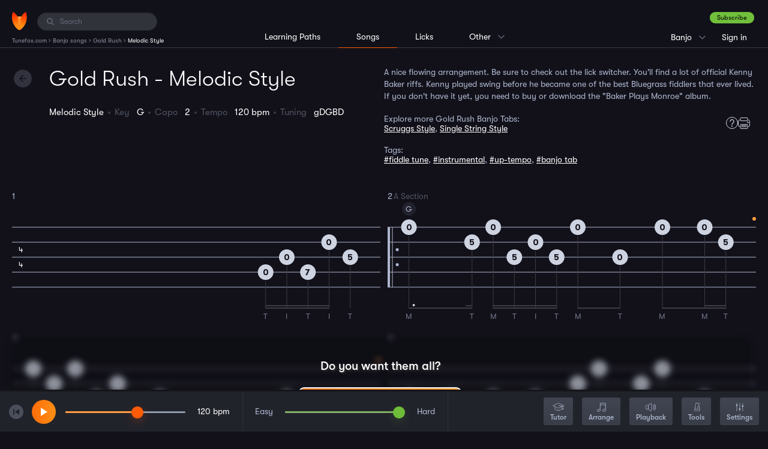

--- FILE ---
content_type: text/html; charset=UTF-8
request_url: https://www.tunefox.com/banjo/gold-rush/melodic-style/
body_size: 5395
content:
<!DOCTYPE html>
<html lang="en">

<head>
	                <!-- Google Tag Manager -->

<script>
// Define dataLayer and the gtag function.
window.dataLayer = window.dataLayer || [];
function gtag(){dataLayer.push(arguments);}

// Set default consent to 'denied' as a placeholder
// Determine actual values based on your own requirements
gtag('consent', 'default', {
  'ad_storage': 'denied',
  'ad_user_data': 'denied',
  'ad_personalization': 'denied',
  'analytics_storage': 'denied',
  'functionality_storage': 'denied',
  'personalization_storage': 'denied',
});
</script>
<script>
(function(w,d,s,l,i){w[l]=w[l]||[];w[l].push({'gtm.start':
new Date().getTime(),event:'gtm.js'});var f=d.getElementsByTagName(s)[0],
j=d.createElement(s),dl=l!='dataLayer'?'&l='+l:'';j.async=true;j.src=
'https://www.googletagmanager.com/gtm.js?id='+i+dl;f.parentNode.insertBefore(j,f);
})(window,document,'script','dataLayer','GTM-P7VT2KQ');</script>



<!-- End Google Tag Manager -->
	
    <meta charset="utf-8" />
    <title>Gold Rush - Melodic Style Banjo Tablature | Tunefox</title>

    <meta name="description" content="Gold Rush by Byron Berline - Banjo Melodic Style tablature. Learn to play Gold Rush using interactive tablature with backing tracks." />

    
    <meta name="robots" content="index,follow" />
    <meta name="viewport" content="width=device-width, initial-scale=1.0" />
    <meta name="author" content="Tunefox.com" />

                <meta name="google-site-verification" content="9pK_KkFEYKbFZYD-yF1o__gPSzsMKitTbGKvguB1468" />
    
                <link href="/assets/profile/build/bundle_6c1d8e7d8c8c7f30f21324af12e2d784.css?1756975475" rel="stylesheet" type="text/css" media="all" />
    
    
    <link rel="apple-touch-icon" sizes="120x120" href="/assets/_shared/favicon/apple-touch-icon.png" />
    <link rel="icon" type="image/png" sizes="32x32" href="/assets/_shared/favicon/favicon-32x32.png" />
    <link rel="icon" type="image/png" sizes="16x16" href="/assets/_shared/favicon/favicon-16x16.png" />
    <link rel="manifest" href="/assets/_shared/favicon/manifest.json" />
    <link rel="mask-icon" href="/assets/_shared/favicon/safari-pinned-tab.svg" color="#5bbad5" />
    <link rel="shortcut icon" href="/assets/_shared/favicon/favicon.ico" />

    <meta name="application-name" content="Tunefox" />
    <meta name="msapplication-config" content="/assets/_shared/favicon/browserconfig.xml" />
    <meta name="theme-color" content="#ffffff" />

    <meta name="apple-mobile-web-app-title" content="Tunefox" />
    <meta name="apple-itunes-app" content="app-id=1128824483" />

        
                <meta property="og:title" content="Gold Rush - Melodic Style Banjo Tablature" />
    
            <meta property="og:image" content="https://www.tunefox.com/assets/_shared/logo/black@2x.png" />
    
            <meta property="og:type" content="website" />
    
            <meta property="og:url" content="https://www.tunefox.com/banjo/gold-rush/melodic-style/" />
    
            <meta property="og:description" content="Gold Rush by Byron Berline - Banjo Melodic Style tablature. Learn to play Gold Rush using interactive tablature with backing tracks." />
    
            <meta property="fb:app_id" content="118621492177394" />
    </head>

<body class="_tunefox-base tablature" id="page-Song">
                    <!-- Google Tag Manager (noscript) -->
<noscript><iframe src="https://www.googletagmanager.com/ns.html?id=GTM-P7VT2KQ"
height="0" width="0" style="display:none;visibility:hidden"></iframe></noscript>
<!-- End Google Tag Manager (noscript) -->
    
        <header class="clearfix" id="layout-Header">
    <div class="clearfix" id="header-LeftPanel">
        <div class="logo" id="header-Logo">
            <a href="/" aria-label="Home" class="link link-logo"><span class="none">Tunefox.com</span></a>
        </div>

                                        <div class="search" id="header-Search">
                <label for="FI-Search" class="ico">
                    <span class="none">Search:</span>
                </label>

                <input type="text" name="query" class="form-control" id="FI-Search" placeholder="Search" />
            </div>        
                                <ol itemscope itemtype="https://schema.org/BreadcrumbList" id="layout-Breadcrumbs">

        
                    <li itemprop="itemListElement" itemscope itemtype="https://schema.org/ListItem">
                                    <a itemprop="item" href="/" title="Tunefox.com">
                        <span itemprop="name">Tunefox.com</span>
                        <meta itemprop="position" content="1">
                    </a>
                            </li>
            ›                                <li itemprop="itemListElement" itemscope itemtype="https://schema.org/ListItem">
                                    <a itemprop="item" href="/banjo/" title="Banjo songs">
                        <span itemprop="name">Banjo songs</span>
                        <meta itemprop="position" content="2">
                    </a>
                            </li>
            ›                                <li itemprop="itemListElement" itemscope itemtype="https://schema.org/ListItem">
                                    <a itemprop="item" href="/banjo/gold-rush/" title="Gold Rush">
                        <span itemprop="name">Gold Rush</span>
                        <meta itemprop="position" content="3">
                    </a>
                            </li>
            ›                                <li itemprop="itemListElement" itemscope itemtype="https://schema.org/ListItem">
                                    <span itemprop="name">Melodic Style</span>
                    <meta itemprop="position" content="4">
                            </li>
                                    </ol>
            </div>

                                            <div class="clearfix" id="header-RightPanel">
                    <div id="header-RightWrapper">
                                                            <div class="wrapper-ContextMenu pages clearfix">

                <p class="current">Songs</p>

                <ul class="clearfix context-menu">
                    <li class="item xs-big">
                        <a href="/learning-paths/banjo/" class="link" title="Banjo Lessons">Learning Paths</a>
                    </li>

                    <li class="item xs-big">
                        <a href="/banjo/" class="link active" title="Banjo song library">Songs</a>
                    </li>

                    <li class="item xs-big separator">
                        <a href="/licks/banjo/" class="link" title="Banjo lick library">Licks</a>
                    </li>

                    
					<li class="item">
						<a href="/" class="link" title="Tunefox.com Homepage">Homepage</a>
					</li>

                    <li class="item">
                        <a href="/features/" class="link" title="Tunefox Features">Features</a>
                    </li>

					<li class="item">
						<a href="/blog/" class="link" title="Tunefox.com blog">Blog</a>
					</li>

                    					    <li class="item">
                            <a href="/tuner/banjo/" class="link" title="banjo online tuner">Tuner</a>
					    </li>
                    
                    <li class="item">
                        <a href="/pricing/" class="link" title="Tunefox.com Pricing">Pricing</a>
                    </li>

					<li class="item">
						<a href="/contact/" class="link" title="Tunefox.com contact">Contact us</a>
					</li>

					<li class="item">
						<a href="/about/" class="link" title="About Tunefox.com">About</a>
					</li>

                    <li class="item">
                        <a href="/faq/" class="link" title="Frequently Asked Questions">FAQ</a>
                    </li>
                </ul>
            </div>

                                                            <div class="wrapper-ContextMenu instrument clearfix">
                                                                                        <p class="current">Banjo</p>
                                                                                                                                                                                                                                                                        
                    <ul class="clearfix context-menu">
                                                                                                                
                            <li class="item">
                                                                    <a href="/guitar/" class="link" title="Guitar song library">Guitar</a>
                                                            </li>
                                                    
                            <li class="item">
                                                                    <a href="/bass/" class="link" title="Bass song library">Bass</a>
                                                            </li>
                                                    
                            <li class="item">
                                                                    <a href="/mandolin/" class="link" title="Mandolin song library">Mandolin</a>
                                                            </li>
                                                    
                            <li class="item">
                                                                    <a href="/clawhammer-banjo/" class="link" title="Clawhammer banjo song library">Clawhammer banjo</a>
                                                            </li>
                                                    
                            <li class="item">
                                                                    <a href="/fingerstyle-guitar/" class="link" title="Fingerstyle Guitar song library">Fingerstyle Guitar</a>
                                                            </li>
                                            </ul>
                            </div>
                                                            <div class="user _anonymouse">
                                                    <a href="/sign-up/plan/?returnUrl=%2Fbanjo%2Fgold-rush%2Fmelodic-style%2F" title="Sign up" class="btn-success dark">Subscribe</a>

                    <ul>
                        <li class="login">
                            <a href="/sign-in/?returnUrl=%2Fbanjo%2Fgold-rush%2Fmelodic-style%2F" class="link" title="Sign in to Tunefox account">
                                Sign in
                            </a>
                        </li>

                        <li class="sign-up">
                            <a href="/sign-up/plan/?returnUrl=%2Fbanjo%2Fgold-rush%2Fmelodic-style%2F" class="link" title="Subscribe to Tunefox">
                                Subscribe
                            </a>
                        </li>
                    </ul>
                            </div>                    </div>
                </div>            
                            <div class="clearfix" id="header-CenterPanel">
                                                    <div class="wrapper-Menu instrument left clearfix">
                <ul class="clearfix menu">
                    <li class="item">
                                                    <a href="/learning-paths/banjo/" class="link" title="Banjo learning paths">Learning Paths</a>
                                            </li>

                    <li class="item _active">
                                                    Songs
                                            </li>

                    <li class="item">
                                                    <a href="/licks/banjo/" class="link" title="Banjo lick library">Licks</a>
                                            </li>

                    
                    <li class="item  wrapper-ContextMenu">
                        <p class="current">Other</p>

                        <ul class="clearfix context-menu">
                            <li class="item">
                                <a href="/" class="link" title="Tunefox.com Homepage">Homepage</a>
                            </li>

                            <li class="item">
                                <a href="/features/" class="link" title="Tunefox Features">Features</a>
                            </li>

                            <li class="item">
                                <a href="/blog/" class="link" title="Tunefox.com blog">Blog</a>
                            </li>

                                                            <li class="item">
                                    <a href="/tuner/banjo/" class="link" title="banjo online tuner">Tuner</a>
                                </li>
                            
                            <li class="item">
                                <a href="/pricing/" class="link" title="Camp Tunefox">Pricing</a>
                            </li>

                            <li class="item">
                                <a href="/contact/" class="link" title="Tunefox.com contact">Contact us</a>
                            </li>

                            <li class="item">
                                <a href="/about/" class="link" title="About Tunefox.com">About</a>
                            </li>

                            <li class="item">
                                <a href="/faq/" class="link" title="Frequenty Asked Questions">FAQ</a>
                            </li>
                        </ul>
                    </li>
                </ul>
            </div>
                </div>
            
            <button class="visible-xs" id="trigger-MainMenu" data-state="off" aria-label="Main Menu">
            <span class="bar"></span>
            <span class="bar"></span>
            <span class="bar"></span>
        </button>
    </header>

        <div class="clearfix" id="layout-Content">
        
            
        
        
        
        
        
        
    <header class="clearfix" id="header-Main">
        <div class="heading-left">
            <h1 class="heading">                    Gold Rush - Melodic Style
            </h1>

            <a href="/banjo/gold-rush/" class="button-action --back" id="back-btn"><span class="none">Back</span></a>

            <ul class="_no-bulls clearfix tablature-settings has-favorite">
                <li class="setting setting-name">                    Melodic Style
            </li>
                <li class="setting setting-key">Key &nbsp; <span class="value">                    G
            </span></li>

                                    <li class="setting setting-capo">Capo &nbsp; <span class="value">2</span></li>
                
                <li class="setting setting-tempo">Tempo &nbsp; <span class="value">                    120
             bpm</span></li>
                <li class="setting setting-tuning">Tuning &nbsp; <span class="value">                    gDGBD
            </span></li>

                                                
                            </ul>

                    </div>

        <div class="heading-right">
                            <div class="tab-detail">
    <p class="description">A nice flowing arrangement. Be sure to check out the lick switcher. You'll find a lot of official Kenny Baker riffs. Kenny played swing before he became one of the best Bluegrass fiddlers that ever lived. If you don't have it yet, you need to buy or download the "Baker Plays Monroe" album.</p>

    <div class="siblings-block">
        <div class="siblings">
                            <p>Explore more Gold Rush Banjo Tabs:</p>
                                    <a href="/banjo/gold-rush/scruggs-style/" title="Gold Rush Banjo Scruggs Style tab">Scruggs Style</a>,                                     <a href="/banjo/gold-rush/single-string-style/" title="Gold Rush Banjo Single String Style tab">Single String Style</a>                                    </div>
        <div class="media">
            
            
            <a href="/features/" class="help" target="_blank" title="Tunefox Features"></a>
            <a href="javascript:void(0)" class="print" title="Print" onclick="window.tablatureComponent.displayUnicorn();"></a>
        </div>
    </div>

            <div class="tags">
            <p>Tags:</p>
                                            <a href="javascript:void(0)" class="search-searchable" data-phrase="fiddle tune">#fiddle tune</a>,                                             <a href="javascript:void(0)" class="search-searchable" data-phrase="instrumental">#instrumental</a>,                                             <a href="javascript:void(0)" class="search-searchable" data-phrase="up-tempo">#up-tempo</a>,                                             <a href="javascript:void(0)" class="search-searchable" data-phrase="banjo tab">#banjo tab</a>                    </div>
    </div>
                    </div>
    </header>
    <main class="clearfix" id="layout-Application"></main>



    </div>

        
        
        <div class="clearfix" id="layout-Search">
    <div class="search-block" id="search-NoResult">
        <p class="heading">Sorry, there are no results for your search.</p>
    </div>
    <div class="search-block" id="search-Results">
        <div id="search-Songs">
            <p class="heading"></p>
            <div id="list-wrapper">

        

    <ul class="_no-bulls element-SongsList">

                    </ul>
</div>
        </div>

        <div id="search-Lessons">
            <p class="heading"></p>
            <div id="list-wrapper">

        

    <ul class="_no-bulls element-SongsList">

                    </ul>
</div>
        </div>
    </div>
    <button class="button-action --close" id="search-Close"></button>
    <button class="button-action --back" id="search-Back"></button>
</div>
        
        
    <script>var _CustomData = {"Instrument":{"ins_id":1,"ins_name":"Banjo","ins_seo":"banjo"},"Song":{"son_id":432,"art_id":37,"son_name":"Gold Rush","son_seo":"gold-rush","son_description":"","son_lastUpdate":"2026-01-23 05:35:01","son_keywords":"fiddle tune, instrumental, up-tempo","son_year":null,"son_difficulty":"4","son_visible":1,"son_free":0,"ins_id":1,"son_lyrics":null,"son_seoText":"<h2>Practicing Tips<\/h2>\n<p>Introducing our 'Gold Rush' learning resource for Bluegrass Banjo Tablatures! Designed for intermediate players, this course delves into the rhythmic delights of Scruggs, Melodic, and Single String Styles. We bring in references to fiddle tunes, instrumental compositions, and up-tempo beats to give your learning a comprehensive and brisk pace.<\/p> <\/br>\n\n<p>Our course is delivered on the innovative Tunefox platform, a tool designed to help you learn quickly and have fun while doing so. A notable feature called the Lick Switcher enables you to add new vocabulary to your songs. It turns your familiar tunes into new interpretations and musical journeys. Imagine being able to change the licks for individual measures - you'd explore a myriad of variations for the same song, adding a personal touch to the arrangement while finding unique ways to express the tune. Simply tap the measure to discover what licks are hidden for you.<\/p> <\/br>\n\n<p>Moreover, Tunefox provides an Arrange slider to easily customize the difficulty level of your lessons. Swiping to the left, you'll see many \"fill-in\" notes being safely put aside, leaving you with a core, straightforward arrangement on your tablature. However, if you're up for a challenge, swiping right adds all those extra notes back in, giving you a full-bodied arrangement of the song.<\/p> <\/br>\n\n<p>The course also emphasizes the importance of playing with backing tracks, focusing on selected measures and repeating. Additionally, the 'Speed Up' function gradually increases the tempo of the track, which is perfect for students aiming to improve speed and accuracy over time. Begin playing at a tempo you find comfortable; thereafter, 'Speed Up' slightly raises the tempo, pitting you against a slightly faster challenge each time you play.<\/p> <\/br> \n\n<p>In conclusion, our 'Gold Rush' learning resource gives you a chance to delve deep into the world of banjo tablature while enjoying the journey thoroughly. Happy learning!<\/p> <\/br>","son_keys":"G","son_spotifyLink":null,"son_appleMusicLink":null,"son_appleImage":null,"son_spotifyImage":null,"son_useImage":"custom","son_isNew":0,"son_private":0,"use_id":null,"son_metaTitle":null,"son_metaDescription":null,"son_videoPreview":null,"pho_id":null,"pho_name":null,"art_name":"Byron Berline","ins_name":"Banjo","ins_seo":"banjo","visibleTabCount":9,"tab_seo":"melodic-style","url":"\/banjo\/gold-rush\/"},"sid":"g8r4hauk2udj6p2qvccg417vr1","Tablature":{"tab_id":1148,"son_id":432,"tab_name":"Melodic Style","tab_seo":"melodic-style","tab_divisions":256,"tab_lines":5,"tab_tempo":120,"tab_tuning":"gDGBD","tab_type":"solo","tab_capo":2,"tab_description":"A nice flowing arrangement. Be sure to check out the lick switcher. You'll find a lot of official Kenny Baker riffs. Kenny played swing before he became one of the best Bluegrass fiddlers that ever lived. If you don't have it yet, you need to buy or download the \"Baker Plays Monroe\" album.","tab_longDescription":"","tab_notes":"","tab_backingTrackNotes":"","tab_difficulty":4,"tab_color":"orange","tab_previewTitle":"","tab_key":"G","tab_sortIndex":2,"tab_previewTabId":null,"tab_previewMeasureId":0,"tab_subtitle":"Tab by Jordan","tab_parentTabId":null,"tab_updated":"2026-01-18 11:38:08","tab_lesson":0,"tab_video":null,"tab_image":null,"tab_displayHp":0,"tab_spotifyLink":null,"tab_appleMusicLink":null,"tab_appleImage":null,"tab_spotifyImage":null,"tab_useImage":"custom","tab_hidden":0,"tab_videoImage":null,"tab_melody":0,"use_id":null,"tab_private":0,"tab_published":1,"tab_cardImage":"banjo_orange_player_18.png","tab_playerImage":21,"sep_id":null,"son_name":"Gold Rush","son_description":"","son_seo":"gold-rush","son_free":0,"ins_id":1,"son_spotifyLink":null,"son_appleMusicLink":null,"son_appleImage":null,"son_spotifyImage":null,"son_useImage":"custom","son_visible":1,"pho_id":null,"pho_name":null,"art_name":"Byron Berline","art_description":"","tab_pho_id":null,"tab_pho_name":null,"ins_name":"Banjo","ins_seo":"banjo","url":"\/banjo\/gold-rush\/melodic-style\/"},"markFeatured":false,"InfoPanelClosed":false,"highlightAllowed":false,"tablatureSize":1};</script>



    <script type="text/javascript" src="/assets/profile/build/bundle_6b5f12463796124e7f9bc6afaaa1e72c.js?1756975475"></script>

                    
        </body>
</html>


--- FILE ---
content_type: text/html; charset=UTF-8
request_url: https://www.tunefox.com/ajax/player/get-measures/?tabId=1148&sid=g8r4hauk2udj6p2qvccg417vr1
body_size: 14827
content:
[base64]

--- FILE ---
content_type: image/svg+xml
request_url: https://www.tunefox.com/assets/main/svg/arrows/left-black.svg
body_size: 362
content:
<?xml version="1.0" encoding="UTF-8"?>
<svg width="12px" height="12px" viewBox="0 0 12 12" version="1.1" xmlns="http://www.w3.org/2000/svg" xmlns:xlink="http://www.w3.org/1999/xlink">
    <!-- Generator: Sketch 44.1 (41455) - http://www.bohemiancoding.com/sketch -->
    <title>Arrow icon</title>
    <desc>Created with Sketch.</desc>
    <defs></defs>
    <g id="App" stroke="none" stroke-width="1" fill="none" fill-rule="evenodd">
        <g id="App-Arrangements" transform="translate(-39.000000, -119.000000)" fill="#12111A">
            <g id="Song-Header" transform="translate(30.000000, 100.000000)">
                <g id="Back-Button" transform="translate(0.000000, 10.000000)">
                    <polygon id="Arrow-icon" points="15 9 10.0605 13.9395 9 15 10.0605 16.0605 15 21 16.0605 19.9395 11.871 15.75 21 15.75 21 14.25 11.871 14.25 16.0605 10.06125"></polygon>
                </g>
            </g>
        </g>
    </g>
</svg>